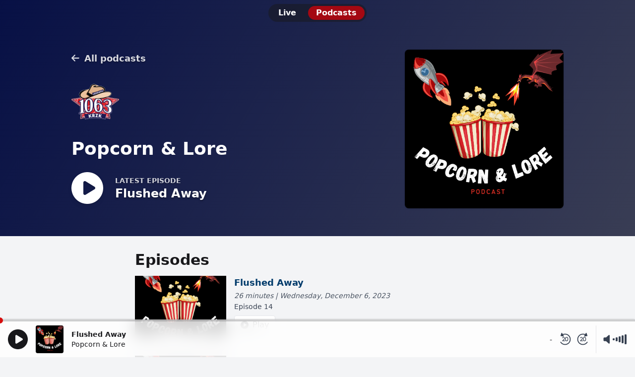

--- FILE ---
content_type: text/html; charset=UTF-8
request_url: https://www.legends1063.fm/player/podcasts/popcorn-and-lore/
body_size: 10349
content:
<!DOCTYPE html>
<html lang="en-US"
            data-controller="player"
      data-action="volume:change->player#handleVolumeChange"
      data-player-is-live-value="false"
                        data-player-audio-url-value="https://www.legends1063.fm/podcasts/popcorn-and-lore/229.mp3"
      data-player-audio-type-value="audio/mp3"
            data-player-preroll-url-value="https://ads.aiir.net/player/preroll?s=883&amp;service_id=3956&amp;path_no_tll=%2Fplayer%2F"
      data-player-play-aria-label-value="Play"
      data-player-pause-aria-label-value="Pause"
      data-player-stop-aria-label-value="Stop"
      data-player-playback-aria-template-value="Playback time is {elapsed} of {duration}"
      data-player-play-icon-class="#icon-play"
      data-player-pause-icon-class="#icon-pause"
      data-player-stop-icon-class="#icon-stop"
      data-player-loading-icon-class="#icon-spinner"
      data-player-playing-live-class="is-playing-live"
      data-player-playing-on-demand-class="is-playing-od"
      class="has-light-text-hero"
>
<head>
    <meta charset="UTF-8">
    <title>Popcorn &amp; Lore - Legends 1063</title>
    <meta name="viewport" content="width=device-width, initial-scale=1.0" />
    <link href="https://vjs.zencdn.net/7.21.5/video-js.css" rel="stylesheet" />
    <link href="https://c.aiircdn.com/player/css/dist/player-239c80f145.min.css" rel="stylesheet" data-turbo-track />

            <link rel="icon" href="https://mmo.aiircdn.com/512/607ef3d228b3d.jpg" />
    
    <meta name="description" content="Explore the nostalgia of their childhoods from a Millennial and a Gen Z perspective." />

    <meta name="twitter:card" content="summary_large_image" />
    <meta name="twitter:title" content="Popcorn &amp; Lore - Legends 1063" />
    <meta name="twitter:description" content="Explore the nostalgia of their childhoods from a Millennial and a Gen Z perspective." />

            <meta property="og:image" content="https://mmo.aiircdn.com/512/64fb49f7b0bc6.png" />
        <meta name="twitter:image" content="https://mmo.aiircdn.com/512/64fb49f7b0bc6.png" />
    
        <script src="https://code.jquery.com/jquery-3.7.1.min.js" data-turbo-track></script>
        <script src="https://c.aiircdn.com/player/js/dist/runtime.64215d3103ffc86db980.js" data-turbo-track></script>
        <script src="https://c.aiircdn.com/player/js/dist/main.ef1a6a39ed620d0a9655.js" data-turbo-track></script>
        <script src="https://c.aiircdn.com/fe/js/dist/runtime.5b7a401a6565a36fd210.js" data-turbo-track></script>
        <script src="https://c.aiircdn.com/fe/js/dist/vendor.f6700a934cd0ca45fcf8.js" data-turbo-track></script>
        <script src="https://c.aiircdn.com/fe/js/dist/afe.10a5ff067c9b70ffe138.js" data-turbo-track></script>
    
    
    
    

</head>
<body class="t-light-content
             
             
"
      data-controller="ads"
>

<style>
    :root {
        --nav-active: 164,8,18;
        --hero-background: linear-gradient(120deg, #071045 0%, #393d54 100%);
        --playbar-accent: #d60d0d;
    }
</style>

<script>
  /**
   * gm.properties
   * Variables used by the front-end JS framework
   */
  gm.properties = {"site_id":"883","page_id":"","page_path_no_tll":"\/player\/","service_id":3956};
</script>

<!-- Global site tag (gtag.js) - Google Analytics -->
<script async src="https://www.googletagmanager.com/gtag/js?id=G-SCQZDWT572"></script>
<script>
  window.dataLayer = window.dataLayer || [];
  function gtag(){dataLayer.push(arguments);}
  gtag('js', new Date());

  gtag('config', 'G-SCQZDWT572');
</script>

<div data-player-target="root"
     class="c-root
            is-playing-od
            "
    >
    <div class="c-modal u-hidden"
         id="playerModal"
         data-player-target="modal"
         data-turbo-permanent>
        <div class="c-modal__content"
             data-player-target="videoElementContainer">
            <video data-player-target="videoElement"
                   poster="https://mmo.aiircdn.com/512/60ae8afccaf1d.jpg"
                   playsinline
                   class="video-js"></video>
        </div>
    </div>

    <section class="c-hero
                    c-hero--light-text">

                    <nav role="navigation"
                 class="c-navigation
                        c-navigation--active-text-light">
                <ul class="c-navigation__list">
                                            <li class="c-navigation__list-item">
                            <a class="c-navigation__item c-navigation__item--link "
                                                              href="/player/">Live</a>
                        </li>
                                            <li class="c-navigation__list-item">
                            <a class="c-navigation__item c-navigation__item--link c-navigation__item--active"
                               aria-current="page"                               href="/player/podcasts/">Podcasts</a>
                        </li>
                                    </ul>
            </nav>
        
            <div class="c-hero__body">
        <div class="c-hero-output c-hero-output--has-page-title">
            <div class="c-hero-output__body">

                <a href="/player/podcasts/" class="c-hero__back">
                    <svg class="c-icon c-hero__back-icon" aria-hidden="true" focusable="false" role="img" xmlns="http://www.w3.org/2000/svg" viewBox="0 0 512 512">
                        <use href="#icon-back" xlink:href="#icon-back"></use>
                    </svg>
                    <span class="c-hero__back-label">All podcasts</span>
                </a>

                                    <a href="/" target="_blank">
                        <img src="https://mmo.aiircdn.com/512/64e37aee19dd5.png" class="c-logo c-logo--small-mobile" alt="" />
                    </a>
                
                <h1 class="c-hero__page-title">Popcorn &amp; Lore</h1>

                                    <div class="c-hero-output__info c-hero-output__info--hide-on-mobile">
                        <button type="button"
                                class="c-hero-output__control"
                                data-player-target="playButton"
                                data-action="click->player#play"
                                data-player-audio-url-param="https://www.legends1063.fm/podcasts/popcorn-and-lore/229.mp3"
                                data-player-title-param=" Flushed Away"
                                data-player-subtitle-param="Popcorn &amp; Lore"
                                data-player-image-url-param="https://mmo.aiircdn.com/512/64fb49f7b0bc6.png"
                                data-player-is-live-param="false"
                                aria-label="Play  Flushed Away"
                                aria-pressed="false">
                            <svg class="c-icon c-hero-output__control-icon" aria-hidden="true" focusable="false" role="img" xmlns="http://www.w3.org/2000/svg" viewBox="0 0 512 512">
                                <use href="#icon-play" xlink:href="#icon-play" data-player-target="playButtonIcon"></use>
                            </svg>
                        </button>

                        <div class="c-hero-output__text">
                            <h2 class="c-hero-output__eyebrow">
                                Latest Episode
                            </h2>
                            <p class="c-hero-output__title"> Flushed Away</p>
                        </div>
                    </div>
                            </div>

            <div class="c-hero-output__figure">
                <div class="c-hero-output__img-wrapper">
                    <img src="https://mmo.aiircdn.com/512/64fb49f7b0bc6.png" class="c-hero-output__img" alt="" />
                </div>
            </div>

        </div>
    </div>

    </section>

                <section class="c-page-content">
        <div class="o-wrapper o-wrapper--small">
            <div class="c-page-content__section">
                <h2 class="c-page-content__title">Episodes</h2>
                                    <turbo-frame id="items-1">
                        <div class="c-feed c-feed--list c-feed--img-square c-feed--divide-list"
                             role="list">
                                                    <div class="c-feed__item"
                                 role="listitem">
                                <div class="c-feed__media">
                                    <a class="c-feed__link"
                                       href="/player/podcasts/episodes/flushed-away/"
                                       data-turbo-frame="_top"
                                       tabindex="-1"
                                       aria-hidden="true">
                                        <img class="c-feed__img" alt="" src="https://mmo.aiircdn.com/512/64fb49f7b0bc6.png" />
                                    </a>
                                </div>
                                <div class="c-feed__item-body">
                                    <div class="c-feed__item-title">
                                        <a class="c-feed__link"
                                           href="/player/podcasts/episodes/flushed-away/"
                                           data-turbo-frame="_top">
                                             Flushed Away
                                        </a>
                                    </div>
                                    <div class="c-feed__item-meta">
                                        26 minutes | Wednesday, December 6, 2023
                                    </div>
                                    <div class="c-feed__item-description">
                                         Episode 14
                                    </div>
                                    <button type="button"
                                            class="c-feed__play"
                                            data-player-target="playButton"
                                            data-action="click->player#play"
                                            data-player-audio-url-param="https://www.legends1063.fm/podcasts/popcorn-and-lore/229.mp3"
                                            data-player-title-param=" Flushed Away"
                                            data-player-subtitle-param="Popcorn &amp; Lore"
                                            data-player-image-url-param="https://mmo.aiircdn.com/512/64fb49f7b0bc6.png"
                                            data-player-is-live-param="false"
                                            aria-label="Play  Flushed Away"
                                            aria-pressed="false"
                                    >
                                        <svg class="c-icon c-feed__play-icon" aria-hidden="true" focusable="false" role="img" xmlns="http://www.w3.org/2000/svg" viewBox="0 0 512 512">
                                            <use href="#icon-play" xlink:href="#icon-play" data-player-target="playButtonIcon"></use>
                                        </svg>
                                        <span data-player-target="playButtonLabel">Play</span>
                                    </button>
                                </div>
                            </div>
                                                    <div class="c-feed__item"
                                 role="listitem">
                                <div class="c-feed__media">
                                    <a class="c-feed__link"
                                       href="/player/podcasts/episodes/megamind/"
                                       data-turbo-frame="_top"
                                       tabindex="-1"
                                       aria-hidden="true">
                                        <img class="c-feed__img" alt="" src="https://mmo.aiircdn.com/512/64fb49f7b0bc6.png" />
                                    </a>
                                </div>
                                <div class="c-feed__item-body">
                                    <div class="c-feed__item-title">
                                        <a class="c-feed__link"
                                           href="/player/podcasts/episodes/megamind/"
                                           data-turbo-frame="_top">
                                            Megamind
                                        </a>
                                    </div>
                                    <div class="c-feed__item-meta">
                                        27 minutes | Tuesday, November 28, 2023
                                    </div>
                                    <div class="c-feed__item-description">
                                        Episode 13
                                    </div>
                                    <button type="button"
                                            class="c-feed__play"
                                            data-player-target="playButton"
                                            data-action="click->player#play"
                                            data-player-audio-url-param="https://www.legends1063.fm/podcasts/popcorn-and-lore/223.mp3"
                                            data-player-title-param="Megamind"
                                            data-player-subtitle-param="Popcorn &amp; Lore"
                                            data-player-image-url-param="https://mmo.aiircdn.com/512/64fb49f7b0bc6.png"
                                            data-player-is-live-param="false"
                                            aria-label="Play Megamind"
                                            aria-pressed="false"
                                    >
                                        <svg class="c-icon c-feed__play-icon" aria-hidden="true" focusable="false" role="img" xmlns="http://www.w3.org/2000/svg" viewBox="0 0 512 512">
                                            <use href="#icon-play" xlink:href="#icon-play" data-player-target="playButtonIcon"></use>
                                        </svg>
                                        <span data-player-target="playButtonLabel">Play</span>
                                    </button>
                                </div>
                            </div>
                                                    <div class="c-feed__item"
                                 role="listitem">
                                <div class="c-feed__media">
                                    <a class="c-feed__link"
                                       href="/player/podcasts/episodes/halloweentown/"
                                       data-turbo-frame="_top"
                                       tabindex="-1"
                                       aria-hidden="true">
                                        <img class="c-feed__img" alt="" src="https://mmo.aiircdn.com/512/64fb49f7b0bc6.png" />
                                    </a>
                                </div>
                                <div class="c-feed__item-body">
                                    <div class="c-feed__item-title">
                                        <a class="c-feed__link"
                                           href="/player/podcasts/episodes/halloweentown/"
                                           data-turbo-frame="_top">
                                            Halloweentown
                                        </a>
                                    </div>
                                    <div class="c-feed__item-meta">
                                        21 minutes | Tuesday, November 21, 2023
                                    </div>
                                    <div class="c-feed__item-description">
                                         Episode 12 
                                    </div>
                                    <button type="button"
                                            class="c-feed__play"
                                            data-player-target="playButton"
                                            data-action="click->player#play"
                                            data-player-audio-url-param="https://www.legends1063.fm/podcasts/popcorn-and-lore/218.mp3"
                                            data-player-title-param="Halloweentown"
                                            data-player-subtitle-param="Popcorn &amp; Lore"
                                            data-player-image-url-param="https://mmo.aiircdn.com/512/64fb49f7b0bc6.png"
                                            data-player-is-live-param="false"
                                            aria-label="Play Halloweentown"
                                            aria-pressed="false"
                                    >
                                        <svg class="c-icon c-feed__play-icon" aria-hidden="true" focusable="false" role="img" xmlns="http://www.w3.org/2000/svg" viewBox="0 0 512 512">
                                            <use href="#icon-play" xlink:href="#icon-play" data-player-target="playButtonIcon"></use>
                                        </svg>
                                        <span data-player-target="playButtonLabel">Play</span>
                                    </button>
                                </div>
                            </div>
                                                    <div class="c-feed__item"
                                 role="listitem">
                                <div class="c-feed__media">
                                    <a class="c-feed__link"
                                       href="/player/podcasts/episodes/addams-family-90s-movies-1-and-2/"
                                       data-turbo-frame="_top"
                                       tabindex="-1"
                                       aria-hidden="true">
                                        <img class="c-feed__img" alt="" src="https://mmo.aiircdn.com/512/64fb49f7b0bc6.png" />
                                    </a>
                                </div>
                                <div class="c-feed__item-body">
                                    <div class="c-feed__item-title">
                                        <a class="c-feed__link"
                                           href="/player/podcasts/episodes/addams-family-90s-movies-1-and-2/"
                                           data-turbo-frame="_top">
                                            Addams Family 90s Movies 1 &amp; 2
                                        </a>
                                    </div>
                                    <div class="c-feed__item-meta">
                                        26 minutes | Wednesday, November 1, 2023
                                    </div>
                                    <div class="c-feed__item-description">
                                        Episode 11
                                    </div>
                                    <button type="button"
                                            class="c-feed__play"
                                            data-player-target="playButton"
                                            data-action="click->player#play"
                                            data-player-audio-url-param="https://www.legends1063.fm/podcasts/popcorn-and-lore/208.mp3"
                                            data-player-title-param="Addams Family 90s Movies 1 &amp; 2"
                                            data-player-subtitle-param="Popcorn &amp; Lore"
                                            data-player-image-url-param="https://mmo.aiircdn.com/512/64fb49f7b0bc6.png"
                                            data-player-is-live-param="false"
                                            aria-label="Play Addams Family 90s Movies 1 & 2"
                                            aria-pressed="false"
                                    >
                                        <svg class="c-icon c-feed__play-icon" aria-hidden="true" focusable="false" role="img" xmlns="http://www.w3.org/2000/svg" viewBox="0 0 512 512">
                                            <use href="#icon-play" xlink:href="#icon-play" data-player-target="playButtonIcon"></use>
                                        </svg>
                                        <span data-player-target="playButtonLabel">Play</span>
                                    </button>
                                </div>
                            </div>
                                                    <div class="c-feed__item"
                                 role="listitem">
                                <div class="c-feed__media">
                                    <a class="c-feed__link"
                                       href="/player/podcasts/episodes/high-school-musical/"
                                       data-turbo-frame="_top"
                                       tabindex="-1"
                                       aria-hidden="true">
                                        <img class="c-feed__img" alt="" src="https://mmo.aiircdn.com/512/64fb49f7b0bc6.png" />
                                    </a>
                                </div>
                                <div class="c-feed__item-body">
                                    <div class="c-feed__item-title">
                                        <a class="c-feed__link"
                                           href="/player/podcasts/episodes/high-school-musical/"
                                           data-turbo-frame="_top">
                                            High School Musical
                                        </a>
                                    </div>
                                    <div class="c-feed__item-meta">
                                        39 minutes | Wednesday, October 25, 2023
                                    </div>
                                    <div class="c-feed__item-description">
                                        Episode 10 
                                    </div>
                                    <button type="button"
                                            class="c-feed__play"
                                            data-player-target="playButton"
                                            data-action="click->player#play"
                                            data-player-audio-url-param="https://www.legends1063.fm/podcasts/popcorn-and-lore/198.mp3"
                                            data-player-title-param="High School Musical"
                                            data-player-subtitle-param="Popcorn &amp; Lore"
                                            data-player-image-url-param="https://mmo.aiircdn.com/512/64fb49f7b0bc6.png"
                                            data-player-is-live-param="false"
                                            aria-label="Play High School Musical"
                                            aria-pressed="false"
                                    >
                                        <svg class="c-icon c-feed__play-icon" aria-hidden="true" focusable="false" role="img" xmlns="http://www.w3.org/2000/svg" viewBox="0 0 512 512">
                                            <use href="#icon-play" xlink:href="#icon-play" data-player-target="playButtonIcon"></use>
                                        </svg>
                                        <span data-player-target="playButtonLabel">Play</span>
                                    </button>
                                </div>
                            </div>
                                                    <div class="c-feed__item"
                                 role="listitem">
                                <div class="c-feed__media">
                                    <a class="c-feed__link"
                                       href="/player/podcasts/episodes/chocolate-factory-willy-vs-charley/"
                                       data-turbo-frame="_top"
                                       tabindex="-1"
                                       aria-hidden="true">
                                        <img class="c-feed__img" alt="" src="https://mmo.aiircdn.com/512/64fb49f7b0bc6.png" />
                                    </a>
                                </div>
                                <div class="c-feed__item-body">
                                    <div class="c-feed__item-title">
                                        <a class="c-feed__link"
                                           href="/player/podcasts/episodes/chocolate-factory-willy-vs-charley/"
                                           data-turbo-frame="_top">
                                            Chocolate Factory - Willy Vs Charley
                                        </a>
                                    </div>
                                    <div class="c-feed__item-meta">
                                        33 minutes | Wednesday, October 11, 2023
                                    </div>
                                    <div class="c-feed__item-description">
                                         Episode 9
                                    </div>
                                    <button type="button"
                                            class="c-feed__play"
                                            data-player-target="playButton"
                                            data-action="click->player#play"
                                            data-player-audio-url-param="https://www.legends1063.fm/podcasts/popcorn-and-lore/189.mp3"
                                            data-player-title-param="Chocolate Factory - Willy Vs Charley"
                                            data-player-subtitle-param="Popcorn &amp; Lore"
                                            data-player-image-url-param="https://mmo.aiircdn.com/512/64fb49f7b0bc6.png"
                                            data-player-is-live-param="false"
                                            aria-label="Play Chocolate Factory - Willy Vs Charley"
                                            aria-pressed="false"
                                    >
                                        <svg class="c-icon c-feed__play-icon" aria-hidden="true" focusable="false" role="img" xmlns="http://www.w3.org/2000/svg" viewBox="0 0 512 512">
                                            <use href="#icon-play" xlink:href="#icon-play" data-player-target="playButtonIcon"></use>
                                        </svg>
                                        <span data-player-target="playButtonLabel">Play</span>
                                    </button>
                                </div>
                            </div>
                                                    <div class="c-feed__item"
                                 role="listitem">
                                <div class="c-feed__media">
                                    <a class="c-feed__link"
                                       href="/player/podcasts/episodes/hotel-transylvania/"
                                       data-turbo-frame="_top"
                                       tabindex="-1"
                                       aria-hidden="true">
                                        <img class="c-feed__img" alt="" src="https://mmo.aiircdn.com/512/64fb49f7b0bc6.png" />
                                    </a>
                                </div>
                                <div class="c-feed__item-body">
                                    <div class="c-feed__item-title">
                                        <a class="c-feed__link"
                                           href="/player/podcasts/episodes/hotel-transylvania/"
                                           data-turbo-frame="_top">
                                            Hotel Transylvania
                                        </a>
                                    </div>
                                    <div class="c-feed__item-meta">
                                        18 minutes | Tuesday, September 26, 2023
                                    </div>
                                    <div class="c-feed__item-description">
                                        Episode 8
                                    </div>
                                    <button type="button"
                                            class="c-feed__play"
                                            data-player-target="playButton"
                                            data-action="click->player#play"
                                            data-player-audio-url-param="https://www.legends1063.fm/podcasts/popcorn-and-lore/177.mp3"
                                            data-player-title-param="Hotel Transylvania"
                                            data-player-subtitle-param="Popcorn &amp; Lore"
                                            data-player-image-url-param="https://mmo.aiircdn.com/512/64fb49f7b0bc6.png"
                                            data-player-is-live-param="false"
                                            aria-label="Play Hotel Transylvania"
                                            aria-pressed="false"
                                    >
                                        <svg class="c-icon c-feed__play-icon" aria-hidden="true" focusable="false" role="img" xmlns="http://www.w3.org/2000/svg" viewBox="0 0 512 512">
                                            <use href="#icon-play" xlink:href="#icon-play" data-player-target="playButtonIcon"></use>
                                        </svg>
                                        <span data-player-target="playButtonLabel">Play</span>
                                    </button>
                                </div>
                            </div>
                                                    <div class="c-feed__item"
                                 role="listitem">
                                <div class="c-feed__media">
                                    <a class="c-feed__link"
                                       href="/player/podcasts/episodes/lets-talk-2-pixar-movies/"
                                       data-turbo-frame="_top"
                                       tabindex="-1"
                                       aria-hidden="true">
                                        <img class="c-feed__img" alt="" src="https://mmo.aiircdn.com/512/64fb49f7b0bc6.png" />
                                    </a>
                                </div>
                                <div class="c-feed__item-body">
                                    <div class="c-feed__item-title">
                                        <a class="c-feed__link"
                                           href="/player/podcasts/episodes/lets-talk-2-pixar-movies/"
                                           data-turbo-frame="_top">
                                            Lets Talk 2 Pixar Movies
                                        </a>
                                    </div>
                                    <div class="c-feed__item-meta">
                                        31 minutes | Wednesday, September 20, 2023
                                    </div>
                                    <div class="c-feed__item-description">
                                        Episode 7
                                    </div>
                                    <button type="button"
                                            class="c-feed__play"
                                            data-player-target="playButton"
                                            data-action="click->player#play"
                                            data-player-audio-url-param="https://www.legends1063.fm/podcasts/popcorn-and-lore/173.mp3"
                                            data-player-title-param="Lets Talk 2 Pixar Movies"
                                            data-player-subtitle-param="Popcorn &amp; Lore"
                                            data-player-image-url-param="https://mmo.aiircdn.com/512/64fb49f7b0bc6.png"
                                            data-player-is-live-param="false"
                                            aria-label="Play Lets Talk 2 Pixar Movies"
                                            aria-pressed="false"
                                    >
                                        <svg class="c-icon c-feed__play-icon" aria-hidden="true" focusable="false" role="img" xmlns="http://www.w3.org/2000/svg" viewBox="0 0 512 512">
                                            <use href="#icon-play" xlink:href="#icon-play" data-player-target="playButtonIcon"></use>
                                        </svg>
                                        <span data-player-target="playButtonLabel">Play</span>
                                    </button>
                                </div>
                            </div>
                                                    <div class="c-feed__item"
                                 role="listitem">
                                <div class="c-feed__media">
                                    <a class="c-feed__link"
                                       href="/player/podcasts/episodes/guilty-pleasure-rom-com/"
                                       data-turbo-frame="_top"
                                       tabindex="-1"
                                       aria-hidden="true">
                                        <img class="c-feed__img" alt="" src="https://mmo.aiircdn.com/512/64fb49f7b0bc6.png" />
                                    </a>
                                </div>
                                <div class="c-feed__item-body">
                                    <div class="c-feed__item-title">
                                        <a class="c-feed__link"
                                           href="/player/podcasts/episodes/guilty-pleasure-rom-com/"
                                           data-turbo-frame="_top">
                                            Guilty Pleasure Rom - Com
                                        </a>
                                    </div>
                                    <div class="c-feed__item-meta">
                                        29 minutes | Wednesday, September 20, 2023
                                    </div>
                                    <div class="c-feed__item-description">
                                         Episode 6 
                                    </div>
                                    <button type="button"
                                            class="c-feed__play"
                                            data-player-target="playButton"
                                            data-action="click->player#play"
                                            data-player-audio-url-param="https://www.legends1063.fm/podcasts/popcorn-and-lore/172.mp3"
                                            data-player-title-param="Guilty Pleasure Rom - Com"
                                            data-player-subtitle-param="Popcorn &amp; Lore"
                                            data-player-image-url-param="https://mmo.aiircdn.com/512/64fb49f7b0bc6.png"
                                            data-player-is-live-param="false"
                                            aria-label="Play Guilty Pleasure Rom - Com"
                                            aria-pressed="false"
                                    >
                                        <svg class="c-icon c-feed__play-icon" aria-hidden="true" focusable="false" role="img" xmlns="http://www.w3.org/2000/svg" viewBox="0 0 512 512">
                                            <use href="#icon-play" xlink:href="#icon-play" data-player-target="playButtonIcon"></use>
                                        </svg>
                                        <span data-player-target="playButtonLabel">Play</span>
                                    </button>
                                </div>
                            </div>
                                                    <div class="c-feed__item"
                                 role="listitem">
                                <div class="c-feed__media">
                                    <a class="c-feed__link"
                                       href="/player/podcasts/episodes/the-goofy-movie/"
                                       data-turbo-frame="_top"
                                       tabindex="-1"
                                       aria-hidden="true">
                                        <img class="c-feed__img" alt="" src="https://mmo.aiircdn.com/512/64fb49f7b0bc6.png" />
                                    </a>
                                </div>
                                <div class="c-feed__item-body">
                                    <div class="c-feed__item-title">
                                        <a class="c-feed__link"
                                           href="/player/podcasts/episodes/the-goofy-movie/"
                                           data-turbo-frame="_top">
                                            The Goofy Movie
                                        </a>
                                    </div>
                                    <div class="c-feed__item-meta">
                                        31 minutes | Wednesday, September 20, 2023
                                    </div>
                                    <div class="c-feed__item-description">
                                         Episode 5 
                                    </div>
                                    <button type="button"
                                            class="c-feed__play"
                                            data-player-target="playButton"
                                            data-action="click->player#play"
                                            data-player-audio-url-param="https://www.legends1063.fm/podcasts/popcorn-and-lore/171.mp3"
                                            data-player-title-param="The Goofy Movie"
                                            data-player-subtitle-param="Popcorn &amp; Lore"
                                            data-player-image-url-param="https://mmo.aiircdn.com/512/64fb49f7b0bc6.png"
                                            data-player-is-live-param="false"
                                            aria-label="Play The Goofy Movie"
                                            aria-pressed="false"
                                    >
                                        <svg class="c-icon c-feed__play-icon" aria-hidden="true" focusable="false" role="img" xmlns="http://www.w3.org/2000/svg" viewBox="0 0 512 512">
                                            <use href="#icon-play" xlink:href="#icon-play" data-player-target="playButtonIcon"></use>
                                        </svg>
                                        <span data-player-target="playButtonLabel">Play</span>
                                    </button>
                                </div>
                            </div>
                                                    <div class="c-feed__item"
                                 role="listitem">
                                <div class="c-feed__media">
                                    <a class="c-feed__link"
                                       href="/player/podcasts/episodes/dungens-and-dragons/"
                                       data-turbo-frame="_top"
                                       tabindex="-1"
                                       aria-hidden="true">
                                        <img class="c-feed__img" alt="" src="https://mmo.aiircdn.com/512/64fb49f7b0bc6.png" />
                                    </a>
                                </div>
                                <div class="c-feed__item-body">
                                    <div class="c-feed__item-title">
                                        <a class="c-feed__link"
                                           href="/player/podcasts/episodes/dungens-and-dragons/"
                                           data-turbo-frame="_top">
                                             Dungens And Dragons
                                        </a>
                                    </div>
                                    <div class="c-feed__item-meta">
                                        36 minutes | Wednesday, September 20, 2023
                                    </div>
                                    <div class="c-feed__item-description">
                                        Episode 4
                                    </div>
                                    <button type="button"
                                            class="c-feed__play"
                                            data-player-target="playButton"
                                            data-action="click->player#play"
                                            data-player-audio-url-param="https://www.legends1063.fm/podcasts/popcorn-and-lore/170.mp3"
                                            data-player-title-param=" Dungens And Dragons"
                                            data-player-subtitle-param="Popcorn &amp; Lore"
                                            data-player-image-url-param="https://mmo.aiircdn.com/512/64fb49f7b0bc6.png"
                                            data-player-is-live-param="false"
                                            aria-label="Play  Dungens And Dragons"
                                            aria-pressed="false"
                                    >
                                        <svg class="c-icon c-feed__play-icon" aria-hidden="true" focusable="false" role="img" xmlns="http://www.w3.org/2000/svg" viewBox="0 0 512 512">
                                            <use href="#icon-play" xlink:href="#icon-play" data-player-target="playButtonIcon"></use>
                                        </svg>
                                        <span data-player-target="playButtonLabel">Play</span>
                                    </button>
                                </div>
                            </div>
                                                    <div class="c-feed__item"
                                 role="listitem">
                                <div class="c-feed__media">
                                    <a class="c-feed__link"
                                       href="/player/podcasts/episodes/tv-shows-between-the-90s-10s/"
                                       data-turbo-frame="_top"
                                       tabindex="-1"
                                       aria-hidden="true">
                                        <img class="c-feed__img" alt="" src="https://mmo.aiircdn.com/512/64fb49f7b0bc6.png" />
                                    </a>
                                </div>
                                <div class="c-feed__item-body">
                                    <div class="c-feed__item-title">
                                        <a class="c-feed__link"
                                           href="/player/podcasts/episodes/tv-shows-between-the-90s-10s/"
                                           data-turbo-frame="_top">
                                             TV Shows Between The 90s - 10s
                                        </a>
                                    </div>
                                    <div class="c-feed__item-meta">
                                        45 minutes | Wednesday, September 20, 2023
                                    </div>
                                    <div class="c-feed__item-description">
                                         Episode 3
                                    </div>
                                    <button type="button"
                                            class="c-feed__play"
                                            data-player-target="playButton"
                                            data-action="click->player#play"
                                            data-player-audio-url-param="https://www.legends1063.fm/podcasts/popcorn-and-lore/169.mp3"
                                            data-player-title-param=" TV Shows Between The 90s - 10s"
                                            data-player-subtitle-param="Popcorn &amp; Lore"
                                            data-player-image-url-param="https://mmo.aiircdn.com/512/64fb49f7b0bc6.png"
                                            data-player-is-live-param="false"
                                            aria-label="Play  TV Shows Between The 90s - 10s"
                                            aria-pressed="false"
                                    >
                                        <svg class="c-icon c-feed__play-icon" aria-hidden="true" focusable="false" role="img" xmlns="http://www.w3.org/2000/svg" viewBox="0 0 512 512">
                                            <use href="#icon-play" xlink:href="#icon-play" data-player-target="playButtonIcon"></use>
                                        </svg>
                                        <span data-player-target="playButtonLabel">Play</span>
                                    </button>
                                </div>
                            </div>
                                                    <div class="c-feed__item"
                                 role="listitem">
                                <div class="c-feed__media">
                                    <a class="c-feed__link"
                                       href="/player/podcasts/episodes/first-movies-we-remember-seeing-in-theaters/"
                                       data-turbo-frame="_top"
                                       tabindex="-1"
                                       aria-hidden="true">
                                        <img class="c-feed__img" alt="" src="https://mmo.aiircdn.com/512/64fb49f7b0bc6.png" />
                                    </a>
                                </div>
                                <div class="c-feed__item-body">
                                    <div class="c-feed__item-title">
                                        <a class="c-feed__link"
                                           href="/player/podcasts/episodes/first-movies-we-remember-seeing-in-theaters/"
                                           data-turbo-frame="_top">
                                             First Movies We Remember Seeing In Theaters
                                        </a>
                                    </div>
                                    <div class="c-feed__item-meta">
                                        44 minutes | Wednesday, September 20, 2023
                                    </div>
                                    <div class="c-feed__item-description">
                                        Episode 2
                                    </div>
                                    <button type="button"
                                            class="c-feed__play"
                                            data-player-target="playButton"
                                            data-action="click->player#play"
                                            data-player-audio-url-param="https://www.legends1063.fm/podcasts/popcorn-and-lore/168.mp3"
                                            data-player-title-param=" First Movies We Remember Seeing In Theaters"
                                            data-player-subtitle-param="Popcorn &amp; Lore"
                                            data-player-image-url-param="https://mmo.aiircdn.com/512/64fb49f7b0bc6.png"
                                            data-player-is-live-param="false"
                                            aria-label="Play  First Movies We Remember Seeing In Theaters"
                                            aria-pressed="false"
                                    >
                                        <svg class="c-icon c-feed__play-icon" aria-hidden="true" focusable="false" role="img" xmlns="http://www.w3.org/2000/svg" viewBox="0 0 512 512">
                                            <use href="#icon-play" xlink:href="#icon-play" data-player-target="playButtonIcon"></use>
                                        </svg>
                                        <span data-player-target="playButtonLabel">Play</span>
                                    </button>
                                </div>
                            </div>
                                                    <div class="c-feed__item"
                                 role="listitem">
                                <div class="c-feed__media">
                                    <a class="c-feed__link"
                                       href="/player/podcasts/episodes/introduction1/"
                                       data-turbo-frame="_top"
                                       tabindex="-1"
                                       aria-hidden="true">
                                        <img class="c-feed__img" alt="" src="https://mmo.aiircdn.com/512/64fb49f7b0bc6.png" />
                                    </a>
                                </div>
                                <div class="c-feed__item-body">
                                    <div class="c-feed__item-title">
                                        <a class="c-feed__link"
                                           href="/player/podcasts/episodes/introduction1/"
                                           data-turbo-frame="_top">
                                            Introduction
                                        </a>
                                    </div>
                                    <div class="c-feed__item-meta">
                                        10 minutes | Wednesday, September 20, 2023
                                    </div>
                                    <div class="c-feed__item-description">
                                        Episode 1 
                                    </div>
                                    <button type="button"
                                            class="c-feed__play"
                                            data-player-target="playButton"
                                            data-action="click->player#play"
                                            data-player-audio-url-param="https://www.legends1063.fm/podcasts/popcorn-and-lore/167.mp3"
                                            data-player-title-param="Introduction"
                                            data-player-subtitle-param="Popcorn &amp; Lore"
                                            data-player-image-url-param="https://mmo.aiircdn.com/512/64fb49f7b0bc6.png"
                                            data-player-is-live-param="false"
                                            aria-label="Play Introduction"
                                            aria-pressed="false"
                                    >
                                        <svg class="c-icon c-feed__play-icon" aria-hidden="true" focusable="false" role="img" xmlns="http://www.w3.org/2000/svg" viewBox="0 0 512 512">
                                            <use href="#icon-play" xlink:href="#icon-play" data-player-target="playButtonIcon"></use>
                                        </svg>
                                        <span data-player-target="playButtonLabel">Play</span>
                                    </button>
                                </div>
                            </div>
                                                                        </div>
                    </turbo-frame>
                            </div>
        </div>
    </section>
    
    <section class="c-playbar"
             id="playbar"
             role="region"
             aria-label="Player Controls"
             data-turbo-permanent
             data-player-target="playBar"
                            >
        <div class="c-playbar-progress"
             data-player-target="playBarProgressBar"
             data-action="mousedown->player#startScrub
                          touchstart->player#startScrub
                          mousemove@window->player#moveScrub
                          touchmove@window->player#moveScrub
                          mouseup@window->player#endScrub
                          touchend@window->player#endScrub">
            <span class="c-playbar-progress__current"
                  style="width:0"
                  data-player-target="playBarProgressCurrent"
            ></span>
            <span class="c-playbar-progress__handle"
                  style="left:-6px"
                  data-player-target="playBarProgressHandle"
            ></span>
        </div>

        <div class="c-playbar__inner">

            <div class="c-playbar__primary">

                <button type="button"
                        class="c-playbar__control"
                        data-player-target="playBarPlayButton"
                        data-action="click->player#togglePlay"
                        aria-label="Play"
                        aria-pressed="false">
                    <svg class="c-icon c-playbar__control-icon" aria-hidden="true" focusable="false" role="img" xmlns="http://www.w3.org/2000/svg" viewBox="0 0 512 512">
                        <use href="#icon-play" xlink:href="#icon-play" data-player-target="playButtonIcon"></use>
                    </svg>
                </button>

                <img src="https://mmo.aiircdn.com/512/64fb49f7b0bc6.png"
                     class="c-playbar__img c-playbar__img--primary"
                     data-player-target="playBarPrimaryImage"
                     data-station-metadata-target="playBarPrimaryImage"
                     alt=""
                />

                <div class="c-playbar__clamp">
                    <strong data-player-target="playBarPrimaryTitle"
                            data-station-metadata-target="playBarPrimaryTitle"> Flushed Away</strong>
                    <br />
                    <span data-player-target="playBarPrimarySubtitle"
                          data-station-metadata-target="playBarPrimarySubtitle">Popcorn &amp; Lore</span>
                </div>

            </div>

            <div class="c-playbar__secondary u-hidden"
                 data-player-target="playBarSecondaryContainer"
                 data-station-metadata-target="playBarSecondaryContainer"
                 role="group"
                 aria-label="Now playing"
            >

                <div class="c-playbar__clamp">
                    <strong data-station-metadata-target="playBarSecondaryTitle"></strong>
                    <br />
                    <span data-station-metadata-target="playBarSecondarySubtitle"></span>
                </div>

                <img src="#"
                     class="c-playbar__img c-playbar__img--secondary"
                     data-station-metadata-target="playBarSecondaryImage"
                     alt=""
                />

                            </div>

            <div class="c-playbar__secondary u-hidden"
                 data-player-target="playBarOnDemandContainer">

                <div class="c-playbar__duration"
                     data-player-target="playBarOnDemandTimers"
                     tabindex="0">
                    <span data-player-target="playBarOnDemandElapsed"
                          title="Time elapsed"></span>
                    -
                    <span data-player-target="playBarOnDemandDuration"
                          title="Duration"></span>
                </div>

                <div class="c-playbar__skip">
                    <button type="button"
                            class="c-playbar__secondary-button c-playbar__secondary-button--skip"
                            aria-label="Rewind 20 seconds"
                            data-action="click->player#skipBack"
                            data-player-skip-seconds-param="20">
                        <svg class="c-icon c-playbar__secondary-button-icon" aria-hidden="true" focusable="false" role="img" xmlns="http://www.w3.org/2000/svg" viewBox="0 0 512 512">
                            <use href="#icon-rotate-left" xlink:href="#icon-rotate-left"></use>
                        </svg>
                    </button>
                    <button type="button"
                            class="c-playbar__secondary-button c-playbar__secondary-button--skip"
                            aria-label="Fast forward 20 seconds"
                            data-action="click->player#skipForward"
                            data-player-skip-seconds-param="20">
                        <svg class="c-icon c-playbar__secondary-button-icon" aria-hidden="true" focusable="false" role="img" xmlns="http://www.w3.org/2000/svg" viewBox="0 0 512 512">
                            <use href="#icon-rotate-right" xlink:href="#icon-rotate-right"></use>
                        </svg>
                    </button>
                </div>
            </div>

            <div class="c-playbar__volume-wrapper">

                <div class="c-playbar-volume"
                     data-player-target="playBarVolume"
                     data-controller="volume"
                     data-action="player:volumeChange@window->volume#indicateCurrentVolume"
                     data-volume-volume0-class="is-volume-0"
                     data-volume-volume20-class="is-volume-20"
                     data-volume-volume40-class="is-volume-40"
                     data-volume-volume60-class="is-volume-60"
                     data-volume-volume80-class="is-volume-80"
                     data-volume-volume100-class="is-volume-100"
                     data-volume-volume-aria-label-value="Volume {percent}%"
                     data-volume-muted-aria-label-value="Muted"
                >
                    <input type="range"
                           aria-label="Volume"
                           aria-describedby="volumeHelpText"
                           min="0"
                           max="100"
                           step="10"
                           value="100"
                           aria-valuetext=""
                           data-action="input->volume#setWithValue
                                        keyup->volume#adjustUsingKeyboard"
                           data-volume-target="range"
                           class="c-playbar-volume__input u-assistive-text"
                    />
                    <div id="volumeHelpText" class="u-assistive-text">Use the arrow keys to increase and decrease the volume, or space to toggle mute.</div>
                    <div class="c-playbar-volume__visual"
                         data-action="mousedown->volume#startDragging
                                      mouseup->volume#endDragging
                                      mouseleave->volume#endDragging"
                         tabindex="-1">
                        <button type="button"
                                class="c-playbar__secondary-button c-playbar__secondary-button--volume c-playbar-volume__mute"
                                data-action="mouseup->volume#toggleMute"
                                data-volume-target="muteButton"
                                tabindex="-1"
                        >
                            <svg class="c-icon c-playbar__secondary-button-icon c-playbar-volume__mute-icon"
                                 aria-hidden="true" focusable="false" role="img" xmlns="http://www.w3.org/2000/svg" viewBox="0 0 512 512">
                                <use href="#icon-volume" xlink:href="#icon-volume"></use>
                            </svg>
                            <svg class="c-icon c-playbar__secondary-button-icon c-playbar-volume__unmute-icon"
                                 aria-hidden="true" focusable="false" role="img" xmlns="http://www.w3.org/2000/svg" viewBox="0 0 512 512">
                                <use href="#icon-volume-muted" xlink:href="#icon-volume-muted"></use>
                            </svg>
                        </button>
                        <div class="c-playbar-volume__visual-slider">
                            <div class="c-playbar-volume__bar"
                                 data-action="mousemove->volume#moveDragOnBar
                                              mouseup->volume#moveDragOnBar"
                                 data-volume-value-param="0.2"
                            ><span class="c-playbar-volume__bar-inner"></span></div>
                            <div class="c-playbar-volume__bar"
                                 data-action="mousemove->volume#moveDragOnBar
                                              mouseup->volume#moveDragOnBar"
                                 data-volume-value-param="0.4"
                            ><span class="c-playbar-volume__bar-inner"></span></div>
                            <div class="c-playbar-volume__bar"
                                 data-action="mousemove->volume#moveDragOnBar
                                              mouseup->volume#moveDragOnBar"
                                 data-volume-value-param="0.6"
                            ><span class="c-playbar-volume__bar-inner"></span></div>
                            <div class="c-playbar-volume__bar"
                                 data-action="mousemove->volume#moveDragOnBar
                                              mouseup->volume#moveDragOnBar"
                                 data-volume-value-param="0.8"
                            ><span class="c-playbar-volume__bar-inner"></span></div>
                            <div class="c-playbar-volume__bar"
                                 data-action="mousemove->volume#moveDragOnBar
                                              mouseup->volume#moveDragOnBar"
                                 data-volume-value-param="1"
                            ><span class="c-playbar-volume__bar-inner"></span></div>
                        </div>
                    </div>
                </div>

            </div>

        </div>
    </section>
</div>

<svg aria-hidden="true" focusable="false" role="img" xmlns="http://www.w3.org/2000/svg" viewBox="0 0 512 512" style="display: none">
    <defs>
        <g id="icon-play">
            <path fill="currentColor" d="M256 0C114.6 0 0 114.6 0 256s114.6 256 256 256s256-114.6 256-256S397.4 0 256 0zM372.5 276.5l-144 88C224.7 366.8 220.3 368 216 368c-13.69 0-24-11.2-24-24V168C192 155.3 202.2 144 216 144c4.344 0 8.678 1.176 12.51 3.516l144 88C379.6 239.9 384 247.6 384 256C384 264.4 379.6 272.1 372.5 276.5z"></path>
        </g>
        <g id="icon-stop">
            <path fill="currentColor" d="M256 0C114.6 0 0 114.6 0 256c0 141.4 114.6 256 256 256s256-114.6 256-256C512 114.6 397.4 0 256 0zM352 328c0 13.2-10.8 24-24 24h-144C170.8 352 160 341.2 160 328v-144C160 170.8 170.8 160 184 160h144C341.2 160 352 170.8 352 184V328z"></path>
        </g>
        <g id="icon-pause">
            <path fill="currentColor" d="M256 0C114.6 0 0 114.6 0 256s114.6 256 256 256s256-114.6 256-256S397.4 0 256 0zM224 191.1v128C224 337.7 209.7 352 192 352S160 337.7 160 320V191.1C160 174.3 174.3 160 191.1 160S224 174.3 224 191.1zM352 191.1v128C352 337.7 337.7 352 320 352S288 337.7 288 320V191.1C288 174.3 302.3 160 319.1 160S352 174.3 352 191.1z"></path>
        </g>
        <g id="icon-phone">
            <path fill="currentColor" d="M511.2 387l-23.25 100.8c-3.266 14.25-15.79 24.22-30.46 24.22C205.2 512 0 306.8 0 54.5c0-14.66 9.969-27.2 24.22-30.45l100.8-23.25C139.7-2.602 154.7 5.018 160.8 18.92l46.52 108.5c5.438 12.78 1.77 27.67-8.98 36.45L144.5 207.1c33.98 69.22 90.26 125.5 159.5 159.5l44.08-53.8c8.688-10.78 23.69-14.51 36.47-8.975l108.5 46.51C506.1 357.2 514.6 372.4 511.2 387z"></path>
        </g>
        <g id="icon-mobile">
            <path fill="currentColor" d="M304 0h-224c-35.35 0-64 28.65-64 64v384c0 35.35 28.65 64 64 64h224c35.35 0 64-28.65 64-64V64C368 28.65 339.3 0 304 0zM192 480c-17.75 0-32-14.25-32-32s14.25-32 32-32s32 14.25 32 32S209.8 480 192 480zM304 64v320h-224V64H304z"></path>
        </g>
        <g id="icon-email">
            <path fill="currentColor" d="M256 352c-16.53 0-33.06-5.422-47.16-16.41L0 173.2V400C0 426.5 21.49 448 48 448h416c26.51 0 48-21.49 48-48V173.2l-208.8 162.5C289.1 346.6 272.5 352 256 352zM16.29 145.3l212.2 165.1c16.19 12.6 38.87 12.6 55.06 0l212.2-165.1C505.1 137.3 512 125 512 112C512 85.49 490.5 64 464 64h-416C21.49 64 0 85.49 0 112C0 125 6.01 137.3 16.29 145.3z"></path>
        </g>
        <g id="icon-whatsapp">
            <path fill="currentColor" d="M380.9 97.1C339 55.1 283.2 32 223.9 32c-122.4 0-222 99.6-222 222 0 39.1 10.2 77.3 29.6 111L0 480l117.7-30.9c32.4 17.7 68.9 27 106.1 27h.1c122.3 0 224.1-99.6 224.1-222 0-59.3-25.2-115-67.1-157zm-157 341.6c-33.2 0-65.7-8.9-94-25.7l-6.7-4-69.8 18.3L72 359.2l-4.4-7c-18.5-29.4-28.2-63.3-28.2-98.2 0-101.7 82.8-184.5 184.6-184.5 49.3 0 95.6 19.2 130.4 54.1 34.8 34.9 56.2 81.2 56.1 130.5 0 101.8-84.9 184.6-186.6 184.6zm101.2-138.2c-5.5-2.8-32.8-16.2-37.9-18-5.1-1.9-8.8-2.8-12.5 2.8-3.7 5.6-14.3 18-17.6 21.8-3.2 3.7-6.5 4.2-12 1.4-32.6-16.3-54-29.1-75.5-66-5.7-9.8 5.7-9.1 16.3-30.3 1.8-3.7.9-6.9-.5-9.7-1.4-2.8-12.5-30.1-17.1-41.2-4.5-10.8-9.1-9.3-12.5-9.5-3.2-.2-6.9-.2-10.6-.2-3.7 0-9.7 1.4-14.8 6.9-5.1 5.6-19.4 19-19.4 46.3 0 27.3 19.9 53.7 22.6 57.4 2.8 3.7 39.1 59.7 94.8 83.8 35.2 15.2 49 16.5 66.6 13.9 10.7-1.6 32.8-13.4 37.4-26.4 4.6-13 4.6-24.1 3.2-26.4-1.3-2.5-5-3.9-10.5-6.6z"></path>
        </g>
        <g id="icon-facebook">
            <path fill="currentColor" d="M504 256C504 119 393 8 256 8S8 119 8 256c0 123.78 90.69 226.38 209.25 245V327.69h-63V256h63v-54.64c0-62.15 37-96.48 93.67-96.48 27.14 0 55.52 4.84 55.52 4.84v61h-31.28c-30.8 0-40.41 19.12-40.41 38.73V256h68.78l-11 71.69h-57.78V501C413.31 482.38 504 379.78 504 256z"></path>
        </g>
        <g id="icon-twitter">
            <path fill="currentColor" d="M389.2 48h70.6L305.6 224.2 487 464H345L233.7 318.6 106.5 464H35.8L200.7 275.5 26.8 48H172.4L272.9 180.9 389.2 48zM364.4 421.8h39.1L151.1 88h-42L364.4 421.8z"/>
        </g>
        <g id="icon-thumbs-up">
            <path fill="currentColor" d="M88 192h-48C17.94 192 0 209.9 0 232v208C0 462.1 17.94 480 40 480h48C110.1 480 128 462.1 128 440v-208C128 209.9 110.1 192 88 192zM96 440C96 444.4 92.41 448 88 448h-48C35.59 448 32 444.4 32 440v-208C32 227.6 35.59 224 40 224h48C92.41 224 96 227.6 96 232V440zM512 221.5C512 187.6 484.4 160 450.5 160h-102.5c11.98-27.06 18.83-53.48 18.83-67.33C366.9 62.84 343.6 32 304.9 32c-41.22 0-50.7 29.11-59.12 54.81C218.1 171.1 160 184.8 160 208C160 217.1 167.5 224 176 224C180.1 224 184.2 222.4 187.3 219.3c52.68-53.04 67.02-56.11 88.81-122.5C285.3 68.95 288.2 64 304.9 64c20.66 0 29.94 16.77 29.94 28.67c0 10.09-8.891 43.95-26.62 75.48c-1.366 2.432-2.046 5.131-2.046 7.83C306.2 185.5 314 192 322.2 192h128.3C466.8 192 480 205.2 480 221.5c0 15.33-12.08 28.16-27.48 29.2c-8.462 .5813-14.91 7.649-14.91 15.96c0 12.19 12.06 12.86 12.06 30.63c0 14.14-10.11 26.3-24.03 28.89c-5.778 1.082-13.06 6.417-13.06 15.75c0 8.886 6.765 10.72 6.765 23.56c0 31.02-31.51 22.12-31.51 43.05c0 3.526 1.185 5.13 1.185 10.01C389 434.8 375.8 448 359.5 448H303.9c-82.01 0-108.3-64.02-127.9-64.02c-8.873 0-16 7.193-16 15.96C159.1 416.3 224.6 480 303.9 480h55.63c33.91 0 61.5-27.58 61.5-61.47c18.55-10.86 30.33-31 30.33-53.06c0-4.797-.5938-9.594-1.734-14.27c19.31-10.52 32.06-30.97 32.06-53.94c0-7.219-1.281-14.31-3.75-20.98C498.2 266.2 512 245.3 512 221.5z"></path>
        </g>
        <g id="icon-thumbs-up--filled">
            <path fill="currentColor" d="M128 447.1V223.1c0-17.67-14.33-31.1-32-31.1H32c-17.67 0-32 14.33-32 31.1v223.1c0 17.67 14.33 31.1 32 31.1h64C113.7 479.1 128 465.6 128 447.1zM512 224.1c0-26.5-21.48-47.98-48-47.98h-146.5c22.77-37.91 34.52-80.88 34.52-96.02C352 56.52 333.5 32 302.5 32c-63.13 0-26.36 76.15-108.2 141.6L178 186.6C166.2 196.1 160.2 210 160.1 224c-.0234 .0234 0 0 0 0L160 384c0 15.1 7.113 29.33 19.2 38.39l34.14 25.59C241 468.8 274.7 480 309.3 480H368c26.52 0 48-21.47 48-47.98c0-3.635-.4805-7.143-1.246-10.55C434 415.2 448 397.4 448 376c0-9.148-2.697-17.61-7.139-24.88C463.1 347 480 327.5 480 304.1c0-12.5-4.893-23.78-12.72-32.32C492.2 270.1 512 249.5 512 224.1z"></path>
        </g>
        <g id="icon-thumbs-down">
            <path fill="currentColor" d="M128 280v-208C128 49.94 110.1 32 88 32h-48C17.94 32 0 49.94 0 72v208C0 302.1 17.94 320 40 320h48C110.1 320 128 302.1 128 280zM96 280C96 284.4 92.41 288 88 288h-48C35.59 288 32 284.4 32 280v-208C32 67.59 35.59 64 40 64h48C92.41 64 96 67.59 96 72V280zM477.9 235.7c2.469-6.672 3.75-13.77 3.75-20.98c0-22.97-12.75-43.42-32.06-53.94c1.141-4.672 1.734-9.469 1.734-14.27c0-22.06-11.78-41.94-30.33-52.8C421 59.84 393.4 32 359.5 32H303.9c-77.41 0-143.9 63.11-143.9 80.07c0 8.767 7.133 15.96 16 15.96C195.8 128 222.2 64 303.9 64h55.63c16.27 0 29.5 13.22 29.5 29.47c0 4.826-1.185 6.491-1.185 10.01c0 20.94 31.51 12.09 31.51 43.05c0 12.84-6.765 14.68-6.765 23.56c0 9.347 7.255 14.66 13.06 15.75c13.92 2.594 24.03 14.75 24.03 28.89c0 17.77-12.06 18.45-12.06 30.63c0 8.314 6.443 15.38 14.91 15.96C467.9 262.4 480 275.2 480 290.5C480 306.8 466.8 320 450.5 320h-128.3c-8.273 0-15.1 6.658-15.1 16.01c0 2.699 .68 5.398 2.046 7.83c17.73 31.53 26.62 65.39 26.62 75.48C334.9 431.2 325.6 448 304.9 448c-16.7 0-19.66-4.953-28.78-32.78c-21.79-66.41-36.14-69.47-88.81-122.5C184.2 289.6 180.1 288 176 288C167.4 288 160 294.9 160 303.1c0 23.25 57.94 36.53 85.73 121.2C254.2 450.9 263.6 480 304.9 480c38.77 0 62.01-30.84 62.01-60.67c0-13.84-6.844-40.27-18.83-67.33h102.5C484.4 352 512 324.4 512 290.5C512 266.8 498.2 245.8 477.9 235.7z"></path>
        </g>
        <g id="icon-thumbs-down--filled">
            <path fill="currentColor" d="M96 32.04H32c-17.67 0-32 14.32-32 31.1v223.1c0 17.67 14.33 31.1 32 31.1h64c17.67 0 32-14.33 32-31.1V64.03C128 46.36 113.7 32.04 96 32.04zM467.3 240.2C475.1 231.7 480 220.4 480 207.9c0-23.47-16.87-42.92-39.14-47.09C445.3 153.6 448 145.1 448 135.1c0-21.32-14-39.18-33.25-45.43C415.5 87.12 416 83.61 416 79.98C416 53.47 394.5 32 368 32h-58.69c-34.61 0-68.28 11.22-95.97 31.98L179.2 89.57C167.1 98.63 160 112.9 160 127.1l.1074 160c0 0-.0234-.0234 0 0c.0703 13.99 6.123 27.94 17.91 37.36l16.3 13.03C276.2 403.9 239.4 480 302.5 480c30.96 0 49.47-24.52 49.47-48.11c0-15.15-11.76-58.12-34.52-96.02H464c26.52 0 48-21.47 48-47.98C512 262.5 492.2 241.9 467.3 240.2z"></path>
        </g>
        <g id="icon-rotate-left">
            <path fill="currentColor" d="m141.2 14.4 29.87 51.74C267.2 22.96 382.35 58.75 436.18 152c57.44 99.48 23.35 226.7-76.13 284.13-99.49 57.44-226.7 23.35-284.13-76.13l27.7-16 2.58 4.3c49.73 80.85 155.12 107.88 237.85 60.12 84.18-48.6 113.02-156.24 64.42-240.42-44.99-77.93-140.57-108.43-221.3-73.98l28.69 49.7-18.48 10.67-111.23-22 36.57-107.33 18.47-10.67Zm61.01 156.65a50.7 50.7 0 0 1 35.89 17.88 50.68 50.68 0 0 1-3.6 69.03l-46.74 44.69h60.57a11.01 11.01 0 0 1 0 22.01h-88a11 11 0 0 1-7.6-18.94l66.55-63.63a28.63 28.63 0 0 0 2-38.98 28.27 28.27 0 0 0-20.27-10.1 28.46 28.46 0 0 0-21.25 7.87l-12.03 10.93a11 11 0 1 1-14.8-16.3l11.85-10.75a50.45 50.45 0 0 1 37.43-13.71Zm112.12-.38a54.98 54.98 0 0 1 55 54.08v44.61a55 55 0 0 1-110 .9v-44.6a55 55 0 0 1 55-55Zm0 22a33.04 33.04 0 0 0-33 32.45v44.54c0 18.2 14.8 33 33 33a33.04 33.04 0 0 0 33-32.45v-44.55c0-18.2-14.8-33-33-33Z"></path>
        </g>
        <g id="icon-rotate-right">
            <path fill="currentColor" d="m370.86 14.4 18.47 10.66 36.57 107.33-111.23 22-18.48-10.67 28.7-49.7C244.14 59.57 148.56 90.07 103.57 168 54.98 252.18 83.82 359.82 168 408.42c82.73 47.76 188.11 20.73 237.85-60.12l2.57-4.3 27.71 16C378.7 459.48 251.48 493.57 152 436.13 52.52 378.7 18.43 251.48 75.87 152 129.7 58.75 244.84 22.96 340.98 66.14l29.88-51.75ZM202.2 171.04a50.7 50.7 0 0 1 35.89 17.88 50.68 50.68 0 0 1-3.6 69.03l-46.74 44.69h60.57a11.01 11.01 0 0 1 0 22.01h-88a11 11 0 0 1-7.6-18.94l66.55-63.63a28.63 28.63 0 0 0 2-38.98 28.27 28.27 0 0 0-20.27-10.1 28.46 28.46 0 0 0-21.25 7.87l-12.03 10.93a11 11 0 1 1-14.8-16.3l11.85-10.75a50.45 50.45 0 0 1 37.43-13.71Zm112.12-.38a54.98 54.98 0 0 1 55 54.08v44.61a55 55 0 0 1-110 .9v-44.6a55 55 0 0 1 55-55Zm0 22a33.04 33.04 0 0 0-33 32.45v44.54c0 18.2 14.8 33 33 33a33.04 33.04 0 0 0 33-32.45v-44.55c0-18.2-14.8-33-33-33Z"></path>
        </g>
        <g id="icon-back">
            <path fill="currentColor" d="M447.1 256C447.1 273.7 433.7 288 416 288H109.3l105.4 105.4c12.5 12.5 12.5 32.75 0 45.25C208.4 444.9 200.2 448 192 448s-16.38-3.125-22.62-9.375l-160-160c-12.5-12.5-12.5-32.75 0-45.25l160-160c12.5-12.5 32.75-12.5 45.25 0s12.5 32.75 0 45.25L109.3 224H416C433.7 224 447.1 238.3 447.1 256z"></path>
        </g>
        <g id="icon-spinner">
            <path fill="currentColor" d="M460.43 369.72a16.03 16.03 0 0 0 22.43-6.92c35.94-73.7 33.25-161.4-8.05-232.8C433.61 58.5 359 12.33 277.21 6.6A16.03 16.03 0 0 0 260 22.56v32.09c0 8.3 6.35 15.27 14.63 15.94 59.96 4.8 114.5 38.9 144.76 91.42 30.33 52.43 32.58 116.7 6.77 171.03a15.96 15.96 0 0 0 6.48 20.64l27.8 16.04Z"/>
        </g>
        <g id="icon-message">
            <path fill="currentColor" d="M511.1 63.1v287.1c0 35.25-28.75 63.1-64 63.1h-144l-124.9 93.68c-7.875 5.75-19.12 .0497-19.12-9.7v-83.98h-96c-35.25 0-64-28.75-64-63.1V63.1c0-35.25 28.75-63.1 64-63.1h384C483.2 0 511.1 28.75 511.1 63.1z"/>
        </g>
        <g id="icon-caret">
            <path fill="currentColor" d="m406.57 214.6-127.1 128c-7.1 6.3-15.3 9.4-23.5 9.4s-16.38-3.13-22.63-9.38l-127.1-128a30.72 30.72 0 0 1-7.83-34.82 32.14 32.14 0 0 1 29.56-19.8h255.1a32.01 32.01 0 0 1 29.58 19.75c4.96 11.97 3.12 25.75-6.08 34.85Z"/>
        </g>
        <g id="icon-volume">
            <path fill="currentColor" d="M384 64v383.1a31.9 31.9 0 0 1-18.84 29.16C360.1 479.1 356.4 480 352 480a32.04 32.04 0 0 1-21.27-8.1L195.83 352H112c-26.51 0-48-21.48-48-47.1V208c0-26.51 21.49-47.1 48-47.1h83.84L330.74 41a32.04 32.04 0 0 1 34.43-5.26C376.7 39.1 384 51.41 384 64Z"></path>
        </g>
        <g id="icon-volume-muted">
            <path fill="currentColor" d="m29.14 5.73.28.22 470.5 372a16 16 0 0 1-19.56 25.32l-.28-.22-470.5-372A16 16 0 0 1 29.14 5.73ZM352 32c4.43 0 8.96.95 13.16 2.84A31.88 31.88 0 0 1 384 64v160.1l-32.9-24.45V64.05l-79.9 71.85-25.6-20.2 85.13-75.6A32 32 0 0 1 352 32Zm-.9 415.1-144-128H112a16 16 0 0 1-16-15.96v-96a16 16 0 0 1 16-15.96h23.71L98.04 162.3C78.39 168.3 64 186.4 64 208v96c0 26.51 21.49 47.1 48 47.1h83.84L330.74 471a29 29 0 0 0 21.26 9c4.44 0 8.96-.93 13.16-2.84A31.84 31.84 0 0 0 384 448v-59.93l-32.02-25.28-.88 84.31Z"></path>
        </g>
    </defs>
</svg>

<center> <iframe id="iFrm" frameborder="0" height="800" marginheight="0" marginwidth="0" scrolling="no" src="https://www.lightningstream.com/ajax/playlist.aspx?cl=KRZK-FM&n=15&w=800&h=800" style="margin: 0; overflow: hidden;" width="800">Your browser does not support iframes.</iframe>

</body>
</html>


--- FILE ---
content_type: text/html; charset=utf-8
request_url: https://www.lightningstream.com/ajax/playlist.aspx?cl=KRZK-FM&n=15&w=800&h=800
body_size: 2378
content:


<!DOCTYPE html PUBLIC "-//W3C//DTD XHTML 1.0 Transitional//EN" "http://www.w3.org/TR/xhtml1/DTD/xhtml1-transitional.dtd">

<html xmlns="http://www.w3.org/1999/xhtml">
<head><meta http-equiv="Refresh" content="120" /><title>

</title>

    <script type="text/javascript" src="/jquery-ui-1.12.1/external/jquery/jquery.js"></script>
    <script type="text/javascript" src="/jquery-ui-1.12.1/jquery-ui.js"></script>

    <script type="text/javascript" src="/js/globalvariables.js"></script>
    <script type="text/javascript" src="/js/debug.js"></script>
    <script type="text/javascript" src="/js/debug.vars.js"></script>

    <script type="text/javascript" src="/SNPlaylistWidget/SN_PlaylistWidget.js" id="SN_PlaylistWidget_JS"></script>
    <script type="text/javascript" src="/SNPlaylistWidget/SN_PlaylistWidget.surfer.js"></script>


    <style type="text/css">
        html, body {
            font-family: 'HelveticaNeue-Light', 'HelveticaNeue', Helvetica, Arial, sans-serif;
            font-size: 12px;
            width: 100%;
            height: 100%;
            margin: 0px;
            padding: 0px;
            overflow-x: hidden;
        }

        #CoverflowContainer {
            height: calc(100% - 20px);
            padding: 0px;
            margin: 0px;
            text-align: left;
            text-shadow: 0 0 0;
            color: black;
            overflow: hidden; /* important */
        }
    </style>
</head>
<body>
    <form name="form1" method="post" action="./playlist.aspx?cl=KRZK-FM&amp;n=15&amp;w=800&amp;h=800" id="form1">
<div>
<input type="hidden" name="__EVENTTARGET" id="__EVENTTARGET" value="" />
<input type="hidden" name="__EVENTARGUMENT" id="__EVENTARGUMENT" value="" />
<input type="hidden" name="__VIEWSTATE" id="__VIEWSTATE" value="/wEPDwUKMTE3MTE0ODk1MWRkrmHtcjkRVzRPQRowNRHZIfFG22xrgYPDFvbaH+1eos4=" />
</div>

<script type="text/javascript">
//<![CDATA[
var theForm = document.forms['form1'];
if (!theForm) {
    theForm = document.form1;
}
function __doPostBack(eventTarget, eventArgument) {
    if (!theForm.onsubmit || (theForm.onsubmit() != false)) {
        theForm.__EVENTTARGET.value = eventTarget;
        theForm.__EVENTARGUMENT.value = eventArgument;
        theForm.submit();
    }
}
//]]>
</script>


<script src="/WebResource.axd?d=7IfLYJEv_SI9cq_I99B3WUAexr_3bttjiWigQTEeuGNNK7Esjpa8-BzW2J7o-aALR26S0Fhnptl1j_ElQ83Fic4vKU0Lftoh9WTqf0jjkFw1&amp;t=638901289900000000" type="text/javascript"></script>


<script src="/ScriptResource.axd?d=fDSZrD6OG5edUfJxEuz6s-MARhxDmMxqtHC2DKSRvZLmSPKk9_BkXjmw13epQsdIazNCKIq5gEzYhdVUV0L8zktgO-Xu1qzvD5gFZlkY3x2WCjh5apvV0-ZKVC7DZB5cVof4C39UgB3lpjIlZbI95QmltINQCDGtMqGxJR-HZZWJb7hA-cV05DZBDutrIwIj0&amp;t=5c0e0825" type="text/javascript"></script>
<script type="text/javascript">
//<![CDATA[
if (typeof(Sys) === 'undefined') throw new Error('ASP.NET Ajax client-side framework failed to load.');
//]]>
</script>

<script src="/ScriptResource.axd?d=w1aWJ-Ln8Hg3dX1yb0XjYck_l8SvlS8XYSrHmO3VJaIgEaVtQ1GD54i4UuJSG6sMLb-5364ACzA4T2NEFDRvoZQKi_TvIxuwhXYmx-KDB5lyuAwVUnlscIG5fh0A0BROUFsf3i88ildexAUW-SgIhViYric8wBXJasgJ7cp4y_IEkCvc257L3J6AEnYSqzZ20&amp;t=5c0e0825" type="text/javascript"></script>
<div>

	<input type="hidden" name="__VIEWSTATEGENERATOR" id="__VIEWSTATEGENERATOR" value="3CF2F822" />
</div>
        <div>
            <script type="text/javascript">
//<![CDATA[
Sys.WebForms.PageRequestManager._initialize('ScriptManager1', 'form1', [], [], [], 90, '');
//]]>
</script>


            <div id="CoverflowContainer"></div>

            <script type="text/javascript">
                $(document).ready(function () {
                    gStationCallLetters = 'KRZK-FM';
                    gStationAccessKey = 'Zh0wboz8FPQ=';
                    if (15 != 0) {
                        gCoverflowSongListCount = 15;
                    }

                    debugConsoleOutput("playlist.aspx", "document loaded", true);

                    try {
                        if (typeof ReloadCoverflow === "function") {
                            debugConsoleOutput("playlist.aspx", "Attempting to populate initial coverflow/widget...");
                            //ReloadCoverflow();
                            SN_PlaylistWidget("CoverflowContainer", ReloadCoverflow);

                        }
                        else {
                            debugConsoleOutput("playlist.aspx", "COVERFLOW/WIDGET NOT POPULATED!");
                        }


                        setTimeout(function () {
                            resizePlaylist();
                        }, 1000);

                    }
                    catch (e) {
                        debugConsoleOutput("playlist.aspx", "ERROR: " + e, true, 2);
                    }
                });


                $(window).resize(function () {
                    resizePlaylist();
                });

                function resizePlaylist() {
                    var h = window.innerHeight - 5;
                    debugConsoleOutput("playlist.aspx", "h: " + h, true, 1);
                    debugConsoleOutput("stationInitializePlayer", "****************WINDOW HEIGHT: " + h);
                    $('#SN_PlaylistWidget').height(h);
                    $('.slimScrollDiv').height(h);
                }


            </script>
        </div>
    </form>
</body>
</html>


--- FILE ---
content_type: text/css
request_url: https://www.lightningstream.com/SNPlaylistWidget/css/SN_PlaylistWidget.css
body_size: 850
content:



.SN_pw_parent_body_fix {
    min-height: 100%;
    height: 100%;
    width: 100%;
    margin: 0;
    padding: 0;
    font-family: "Arial";
    font-size: 10pt;
    overflow-x: hidden;
    overflow-y: hidden;
    box-sizing: content-box;
}

#SN_PlaylistWidget {
    font-family: "Arial";
    font-size: 10pt;
    height: 100%;
}

#SN_pw_tmp {
    position: absolute;
    top: -1000px;
    left: -1000px;
    z-index: 99;
}

#SN_pw_accordion {
    font-size: 0.90em;
    width: 100%;
    max-width: 1000px;
    min-width: 235px;
    margin: 10px auto 0 auto;
    display: flex;
    flex-direction: column;
    align-items: flex-start;
    align-content: center;
    box-sizing: content-box;
    overflow-y: hidden;
}


.SN_pw_slot {
    width: 100%;
    margin-bottom: 0px;
    box-sizing: border-box;
    padding: 5px 10px 5px 10px;
    overflow: hidden;
    border-bottom: 1px solid #f7f7f7;
    min-height: 38px;
}

    .SN_pw_slot:active {
        background-color: #eeeeee;
    }

    .SN_pw_slot.open {
        /* ehhhh... no nothin' really here, just a handy indicator. */
    }

.SN_pw_title {
    font-weight: bold;
    color: #323946;
    font-size: 1.15em;
    width: 70%;
    overflow: hidden;
    white-space: nowrap;
    text-overflow: ellipsis;
}

.SN_pw_slot.open .SN_pw_title {
    white-space: normal;
}

.SN_pw_artist {
    font-weight: bold;
    color: #26a2d7;
    font-size: 1.0em;
}

.SN_pw_slot.short .SN_pw_artist {
    display: none;
}

.SN_pw_cover {
    width: 80px;
    height: 80px;
    margin: 10px 0px 3px 5px;
    background-size: 80px 80px;
    display: none;
    float: left;
    border-radius: 3px;
}

.SN_pw_slot .SN_pw_number {
    float: right;
    display: inline-block;
    color: #323946;
    font-size: 1.0em;
}


.SN_pw_slot .SN_pw_buttons {
    margin: 45px 0px 5px 10px;
    float: left;
    display: none;
}

    .SN_pw_slot .SN_pw_buttons div {
        margin-bottom: 3px;
        width: 150px;
        font-size: 0.85em;
        padding-top: 3px;
        padding-left: 20px;
        height: 80px;
        cursor: pointer;
        opacity: 0.65;
    }

        .SN_pw_slot .SN_pw_buttons div:hover {
            opacity: 1.0;
        }

.SN_pw_slot .SN_pw_amazon {
    color: #26a2d7;
    font-weight: bold;
    background-image: url(../images/icon_amazon_40px.png);
    background-size: 83px 40px;
    background-position: 0px 4px;
    background-repeat: no-repeat;
    display: block;
    box-sizing: border-box;
}

.SN_pw_slot .SN_pw_video {
    background-image: url(../images/movie-icon.png);
    background-size: 15px 12px;
    background-position: 0px 4px;
    background-repeat: no-repeat;
    display: block;
    box-sizing: border-box;
}

.SN_pw_slot .SN_pw_otherlink {
    color: #26a2d7;
    font-weight: bold;
    background-image: url(../images/icon_link.gif);
    background-size: 15px 12px;
    background-position: 0px 4px;
    background-repeat: no-repeat;
    display: block;
    box-sizing: border-box;
}


--- FILE ---
content_type: application/x-javascript
request_url: https://www.lightningstream.com/js/debug.vars.js
body_size: 3
content:
var adblockerOutputToConsole = false;
var archiveOutputToConsole = false;
var coverflowOutputToConsole = false;
var customOutputToConsole = false;
var debugOutputJSON = false;
var geolocationOutputToConsole = false;
var gwOutputToConsole = true;
var gwaOutputToConsole = false;
var gwvOutputToConsole = false;
var headerOutputToConsole = false;
var instreamOutputToConsole = false;
var instreamDashOutputToConsole = false;
var instreamHlsOutputToConsole = false;
var instreamJWPlayerOutputToConsole = false;
var jwplayerOutputToConsole = true;
var jwplayerVASTOutputToConsole = true;
var mainOutputToConsole = false;
var odOutputToConsole = false;
var overlayOutputToConsole = false;
var playerEventOutputToConsole = false;
var playerOutputToConsole = false;
var serverOutputToConsole = false;
var scmdOutputToConsole = false;
var snplayerlibOutputToConsole = false;
var stationOutputToConsole = false;
var svaOutputToConsole = false;
var timeoutOutputToConsole = false;
var zenoOutputToConsole = false;
var humanOutputToConsole = true;

--- FILE ---
content_type: application/javascript
request_url: https://ads.aiir.net/pageads?s=883&path_no_tll=%2Fplayer%2F&pos%5B%5D=cs&service_id=3956&callback=_jsonp_1769478682239
body_size: -46
content:
_jsonp_1769478682239({"src":"arm64"});